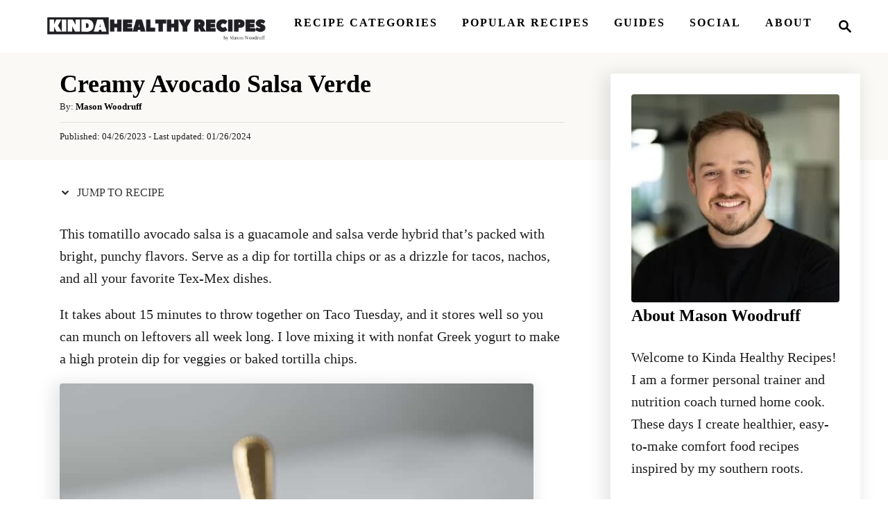

--- FILE ---
content_type: text/plain; charset=utf-8
request_url: https://ads.adthrive.com/http-api/cv2
body_size: 4002
content:
{"om":["0e2986nmwim","0e6nmwim","0g8i9uvz","0iyi1awv","0sm4lr19","0xkcgz23","1","1011_302_56233570","1028_8728253","1028_8739738","1028_8739779","10797905","11142692","11509227","1185:1610326625","1185:1610326628","1185:1610326728","11896988","12010088","12171239","12184310","124683_53","124843_10","124853_8","12837805","12n8yp46","1609979129","1610326628","1610326726","1610326728","17_24104699","17_24632125","17_24696320","17_24766970","17_24766989","17_24767222","17_24794119","17_24794122","17_24794123","17_24794142","1dynz4oo","1h6rfk37","1h7yhpl7","201323152","202430_200_EAAYACogtYltKBzKKHu7tAsMK.YhnNUUanUuxFU5V4rbhwKBIsMyBLNoHQo_","206_492075","2132:45327622","2132:45327624","2132:45327625","2132:46352353","2179:582351958342291430","2249:553781814","2249:567996566","2249:647637518","2249:693167695","2307:0e6nmwim","2307:1h7yhpl7","2307:2gukmcyp","2307:4ticzzkv","2307:5nadebch","2307:6mrds7pc","2307:72szjlj3","2307:7imiw6gw","2307:7twtvb2e","2307:8orkh93v","2307:a90208mb","2307:b57avtlx","2307:ce17a6ey","2307:cuudl2xr","2307:ddr52z0n","2307:f3tdw9f3","2307:f7atgbcb","2307:f7piy8nj","2307:g749lgab","2307:hcazk16e","2307:hwi0j91n","2307:i90isgt0","2307:jzqxffb2","2307:nwbpobii","2307:o8icj9qr","2307:on7syyq9","2307:pj4s1p9u","2307:ppn03peq","2307:qcnsh7qk","2307:s2ahu2ae","2307:s887ofe1","2307:t8qogbhp","2307:tqrzcy9l","2307:u30fsj32","2307:zw6jpag6","2409_25495_176_CR52092921","2409_25495_176_CR52092959","2409_25495_176_CR52150651","2409_25495_176_CR52153848","2409_25495_176_CR52153849","2409_25495_176_CR52178316","2409_25495_176_CR52178317","2409_25495_176_CR52186411","2409_25495_176_CR52188001","25048614","25108139","25_yi6qlg3p","262592","262594","2676:86894912","2676:87046810","2711_64_12181250","2760:176_CR52153848","2760:176_CR52175339","2760:176_CR52186411","2760:176_CR52186412","2974:8168473","2974:8168475","2974:8168476","2974:8168537","2974:8168539","29_605367468","2_206_554442","2_206_554471","2_206_554478","2_206_554480","2_44_ZIWOKILJN5EW3OXMUHGYBV_728x90_1","2_44_ZIWOKILJN5EW3OXMUHGYBV_970x250_1","2gglwanz","308_125203_20","308_125204_13","31810016","32447008","33604871","33605403","33605623","33637455","34182009","34216164","34280406","3490:CR52175339","34eys5wu","3646_185414_T26335189","3646_185414_T26469746","3646_185414_T26469802","3658_203382_f3tdw9f3","3658_203382_o8icj9qr","3658_22070_ct0wxkj7","3658_22070_eyprp485","3658_22079_pth04qht","3658_61781_tqrzcy9l","3658_93957_T26479487","3778:4118479218","38557829","3858:12140820","3LMBEkP-wis","3dxb77kp","3jot8g9b","3l1m1jex","3v2n6fcp","409_226321","409_227223","409_230727","44_CO4OZNJF6RHTTMF6FMD2H3","44_ZIWOKILJN5EW3OXMUHGYBV_728x90_1","458901553568","462792722","46_12184310","4749xx5e","47869802","48223062","485027845327","48700636","48739100","487951","492075","497_44_ZIWOKILJN5EW3OXMUHGYBV_728x90_1","4dor7bwp","4etfwvf1","4tgls8cg","4ticzzkv","4yesq9qe","51372410","53v6aquw","5510:u4atmpu4","554462","554470","5563_66529_OADD2.7353040902703_13KLDS4Y16XT0RE5IS","5563_66529_OADD2.7353040902704_12VHHVEFFXH8OJ4LUR","5563_66529_OADD2.7353040902705_1EI6JL1KCNZJQTKTNU","5563_66529_OADD2.7353040903008_12R0JVJY7L8LZ42RWN","5563_66529_OADD2.7353043681733_1CTKQ7RI7E0NJH0GJ0","55726194","557_409_220139","558_93_1h7yhpl7","558_93_6evxkt2s","558_93_7imiw6gw","558_93_aevb5kib","558_93_bd5xg6f6","558_93_ln7h8v9d","558_93_u4atmpu4","56018481","56706675","59873230","5989_91771_703975757","5bfybb7c","5s8wi8hf","5tvxd96y","6026528269","60504531","605367461","605367462","605367468","60f5a06w","61310248631_705980251","61442965","61456734","61916211","61916225","61916229","61932920","61932925","61932957","62187798","6226519811","6226527055","6226563631","6226563661","624333042214","62548257","628622163","62971378","62ae2686-3bc9-4ef3-9714-1975a74029fd","630928655","6365_61796_742174851279","64bjnxn9","651637446","651637461","651637462","654291289","6547_67916_SN6yqPnLwU8r0IS3CzLP","6547_67916_Z7vmuj3hd3uog0DlD074","6547_67916_gb0sXAxBnehPz6FWhQNS","659216891404","659713728691","680597458938","680_99480_700109393","683738007","683738706","684492634","68rseg59","690_99485_1610326726","694912939","6ejtrnf9","6evxkt2s","6mrds7pc","702423494","705115233","705115263","705115332","705115442","705115523","705116861","705117050","705119942","705127202","7354_138543_85808988","73mggl4h","74243_74_18364017","74243_74_18364062","74243_74_18364087","74243_74_18364134","74_462792722","74_462792978","74wv3qdx","767866825418","7969_149355_45327622","7969_149355_45327624","7969_149355_46352349","7969_149355_46352353","7gpsv4ad","7imiw6gw","7qevw67b","8153725","8153741","8160967","8168539","8168540","8181984","8193073","8193078","86905970","86991452","86p6in4a","88rv7n3t","8b5u826e","8o298rkh93v","8orkh93v","9057/0328842c8f1d017570ede5c97267f40d","9057/211d1f0fa71d1a58cabee51f2180e38f","92qnnm8i","97_8193073","97_8193078","9855/76450d24beb40539829602b78420b7da","9oa5fars","9zy5hpnf","ZIWOKILJN5EW3OXMUHGYBV_320x50_1","a3ts2hcp","aevb5kib","af9kspoi","ajwbo9em","ayqsx1gr","b3zbazdc","b5idbd4d","bd5xg6f6","bmp4lbzm","bpecuyjx","btq0oeuh","c75hp4ji","cr-1zv4of0wubwe","cr-6ovjht2eu9vd","cr-7251vj8rubwe","cr-Bitc7n_p9iw__vat__49i_k_6v6_h_jce2vj5h_I4lo9gokm","cr-aaqt0k1vubwj","cr-aawz2m5xubwj","cr-j608wonbubwe","cr-lg354l2uvergv2","cr-ndebulm8u9vd","cr-ptd6scc4u9vd","cr-r5fqbsaru9vd","cr-r5fqbsarubwe","cr-xu1ullzyuatj","csa082xz","ct0wxkj7","d7lq8y2p","da4ry5vp","ddr52z0n","demldr64","dwghal43","e2c76his","e5l8fjox","epl6n788","et4maksg","extremereach_creative_76559239","eyprp485","f0u03q6w","f3tdw9f3","fcn2zae1","fdujxvyb","fj5atwid","fjp0ceax","fy7m76py","ge4kwk32","gtanzg70","h1yuh03l","hcazk16e","heb21q1u","hffavbt7","hgrz3ggo","hu52wf5i","hy959rg7","i9khknfw","ic2987fhmq6","ic7fhmq6","ir7orip8","jlqm3ol6","jzqxffb2","k2xfz54q","k3p746g5","kk5768bd","kli1n6qv","ks76vxxy","ksrdc5dk","l45j4icj","ldsdwhka","leb6igu0","lfyw249r","lmg9gkk9","ln7h8v9d","lnmgz2zg","lxlnailk","mmr74uc4","mnzinbrt","moe81ig1","muaxvglt","muvxy961","n3egwnq7","n8w0plts","nezgc76c","njz1puqv","ntjn5z55","nvvexjh3","nw298bpobii","ny3llu17","nzstcsfu","o4yoklsp","o8icj9qr","ofoon6ir","oj70mowv","op9gtamy","p0ioteqm","pagvt0pd","phlvi7up","pm9dmfkk","ppn03peq","pth04qht","qcnsh7qk","qg57485n","qlhur51f","qt09ii59","r0u09phz","r2qfd55i","r5cmledu","rdutzfe8","rhtcktp9","riaslz7g","rka8obw7","rm2ovskz","rppwgh8f","rpzde859","rxj4b6nw","rz1kxzaf","s2298ahu2ae","s2ahu2ae","s3wxy94d","s4s41bit","s829887ofe1","s887ofe1","sdeo60cf","sl57pdtd","st8tq4hm","su5srz25","sx4g9qe6","t79r9pdb","ti0s3bz3","tii9k5rz","tjymxbdc","tmd20e86","tq298rzcy9l","u2x4z0j8","u30fsj32","u4atmpu4","uf5rmxyz","umqzxzqt","uskhxnob","v705kko8","vdcb5d4i","vorb2gx4","vwg10e52","wh1qnb7s","wih2rdv3","wix9gxm5","wu2a2j8o","wvuhrb6o","wwo5qowu","wxfnrapl","xh88l5yu","xldvfdsg","xncaqh7c","xnx5isri","xtxa8s2d","y141rtv6","y51tr986","yi6qlg3p","z2frsa4f","zjag9k52","zmri9v9c","zqs7z6cq","zs3aw5p8","zw6jpag6","7979132","7979135"],"pmp":[],"adomains":["123notices.com","1md.org","about.bugmd.com","acelauncher.com","adameve.com","akusoli.com","allyspin.com","askanexpertonline.com","atomapplications.com","bassbet.com","betsson.gr","biz-zone.co","bizreach.jp","braverx.com","bubbleroom.se","bugmd.com","buydrcleanspray.com","byrna.com","capitaloneshopping.com","clarifion.com","combatironapparel.com","controlcase.com","convertwithwave.com","cotosen.com","countingmypennies.com","cratedb.com","croisieurope.be","cs.money","dallasnews.com","definition.org","derila-ergo.com","dhgate.com","dhs.gov","displate.com","easyprint.app","easyrecipefinder.co","ebook1g.peptidesciences.com","fabpop.net","familynow.club","filejomkt.run","fla-keys.com","folkaly.com","g123.jp","gameswaka.com","getbugmd.com","getconsumerchoice.com","getcubbie.com","gowavebrowser.co","gowdr.com","gransino.com","grosvenorcasinos.com","guard.io","hero-wars.com","holts.com","instantbuzz.net","itsmanual.com","jackpotcitycasino.com","justanswer.com","justanswer.es","la-date.com","lightinthebox.com","liverrenew.com","local.com","lovehoney.com","lulutox.com","lymphsystemsupport.com","manualsdirectory.org","meccabingo.com","medimops.de","mensdrivingforce.com","millioner.com","miniretornaveis.com","mobiplus.me","myiq.com","national-lottery.co.uk","naturalhealthreports.net","nbliver360.com","nikke-global.com","nordicspirit.co.uk","nuubu.com","onlinemanualspdf.co","original-play.com","outliermodel.com","paperela.com","paradisestays.site","parasiterelief.com","peta.org","photoshelter.com","plannedparenthood.org","playvod-za.com","printeasilyapp.com","printwithwave.com","profitor.com","quicklearnx.com","quickrecipehub.com","rakuten-sec.co.jp","rangeusa.com","refinancegold.com","robocat.com","royalcaribbean.com","saba.com.mx","shift.com","simple.life","spinbara.com","systeme.io","taboola.com","tackenberg.de","temu.com","tenfactorialrocks.com","theoceanac.com","topaipick.com","totaladblock.com","usconcealedcarry.com","vagisil.com","vegashero.com","vegogarden.com","veryfast.io","viewmanuals.com","viewrecipe.net","votervoice.net","vuse.com","wavebrowser.co","wavebrowserpro.com","weareplannedparenthood.org","xiaflex.com","yourchamilia.com"]}